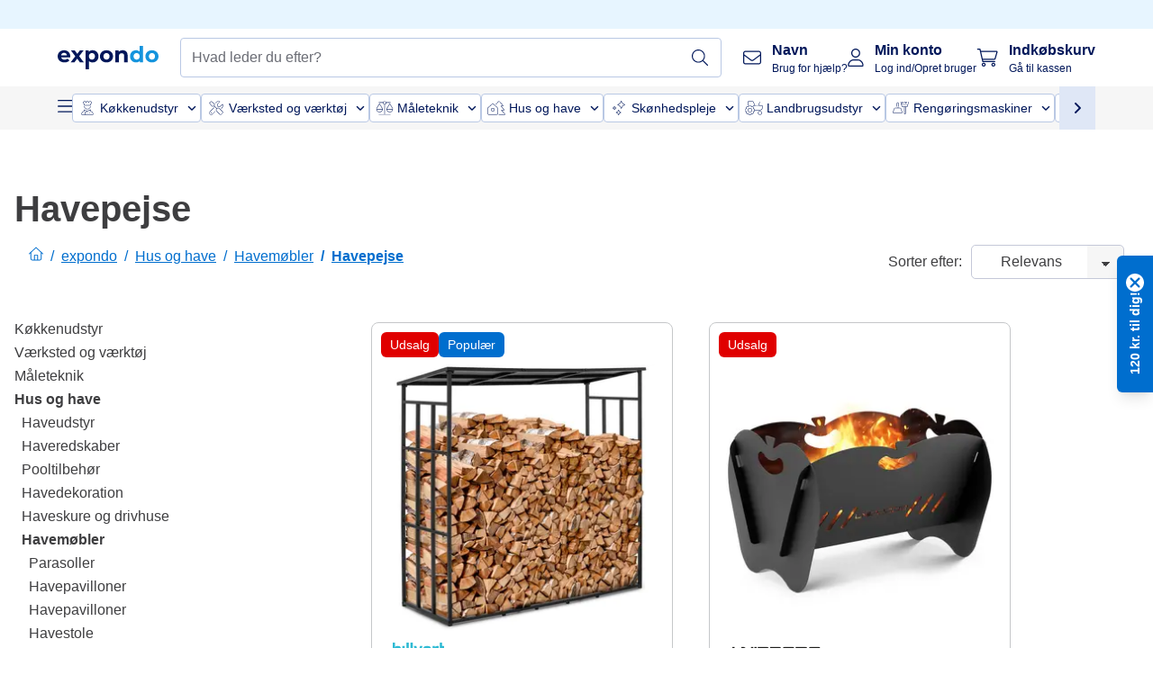

--- FILE ---
content_type: application/javascript; charset=UTF-8
request_url: https://www.expondo.dk/_nuxt/ComplementaryProductsSidebar-2ef29f2.modern.js
body_size: 6726
content:
(window.webpackJsonp=window.webpackJsonp||[]).push([[140],{1332:function(e,t,r){"use strict";r.d(t,"a",function(){return c});var c={SMALL:"small",SMALL_PLUS:"smallPlus",MEDIUM:"medium",DEFAULT:"default"}},1337:function(e,t,r){e.exports={}},1345:function(e,t,r){"use strict";r(24),r(12),r(29),r(13);var c=r(490),n={name:"SfCheckbox",directives:{focus:r(223).a},components:{SfIcon:c.a},model:{prop:"selected",event:"change"},props:{name:{type:String,default:""},value:{type:[String,Boolean],default:""},label:{type:String,default:""},hintMessage:{type:String,default:"Required."},required:{type:Boolean,default:!1},infoMessage:{type:String,default:""},errorMessage:{type:String,default:"This field is not correct."},valid:{type:Boolean,default:!0},disabled:{type:Boolean,default:!1},selected:{type:[Array,Boolean],default:()=>[]}},computed:{isChecked(){return"boolean"==typeof this.selected?this.selected:this.selected.includes(this.value)},computedMessageSlotName(){return this.messagesHandler("show-error-message","show-info-message",this.required?"show-hint-message":"")},computedMessage(){return this.messagesHandler(this.errorMessage,this.infoMessage,this.required?this.hintMessage:"")},computedMessageClass(){return this.messagesHandler("sf-checkbox__message--error","sf-checkbox__message--info",this.required?"sf-checkbox__message--hint":"")}},methods:{inputHandler(){if("boolean"==typeof this.selected)this.$emit("change",!this.selected);else{var e=[...this.selected];e.includes(this.value)?e=e.filter(e=>e!==this.value):e.push(this.value),this.$emit("change",e)}},messagesHandler(e,t,r){return this.errorMessage&&!this.valid?e:this.infoMessage&&this.valid?t:this.hintMessage?r:""}}},l=(r(1358),r(8)),component=Object(l.a)(n,function(){var e=this,t=e._self._c;return t("div",{staticClass:"sf-checkbox",class:{"is-active":e.isChecked,"is-disabled":e.disabled,"has-error":!e.valid,"is-required":e.required},attrs:{"data-testid":e.name}},[t("label",{staticClass:"sf-checkbox__container"},[t("input",{directives:[{name:"focus",rawName:"v-focus"}],staticClass:"sf-checkbox__input",attrs:{type:"checkbox",name:e.name,disabled:e.disabled},domProps:{value:e.value,checked:e.isChecked},on:{change:e.inputHandler}}),e._v(" "),e._t("checkmark",function(){return[t("span",{staticClass:"sf-checkbox__checkmark",class:{"sf-checkbox__checkmark is-active":e.isChecked}},[t("SfIcon",{class:{"display-none":!e.isChecked},attrs:{icon:"check",color:"white"}})],1)]},null,{isChecked:e.isChecked,disabled:e.disabled}),e._v(" "),e._t("label",function(){return[t("span",{staticClass:"sf-checkbox__label",class:{"display-none":!e.label}},[e._v(e._s(e.label))])]},null,{label:e.label,isChecked:e.isChecked,disabled:e.disabled})],2),e._v(" "),t("div",{staticClass:"sf-checkbox__message"},[t("transition",{attrs:{name:"sf-fade"}},[e.disabled?e._e():e._t(e.computedMessageSlotName,function(){return[t("div",{class:e.computedMessageClass},[e._v("\n          "+e._s(e.computedMessage)+"\n        ")])]},null,{computedMessage:e.computedMessage})],2)],1)])},[],!1,null,null,null);t.a=component.exports},1346:function(e,t,r){e.exports={}},1356:function(e,t,r){"use strict";r.d(t,"a",function(){return c});var c={SMALL:"small",MEDIUM:"medium",DEFAULT:"default"}},1358:function(e,t,r){"use strict";r(1337)},1360:function(e,t,r){"use strict";r.r(t);r(24),r(29);var c=r(0),n=r(2),l=r(5),o=r(1332),d=Object(c.b)({name:"StrikethroughPrice",props:{price:{type:String,required:!0},isHiddenOnMobile:{type:Boolean,required:!1},size:{type:String,default:o.a.MEDIUM,validator:e=>Object.values(o.a).includes(e)}},setup(e){var t={[o.a.SMALL]:"text-sm",[o.a.MEDIUM]:"text-base"};return{secondaryPriceTextSize:Object(c.a)(()=>t[e.size])}}}),f=r(8),m=Object(f.a)(d,function(){var e=this,t=e._self._c;e._self._setupProxy;return t("span",{staticClass:"strikethrough-price line-through text-EXPONDO-black leading-6",class:[{"hidden md:block":e.isHiddenOnMobile},e.secondaryPriceTextSize],attrs:{"data-testid":"strikethroughPrice"}},[e._v("\n  "+e._s(e.price)+"\n")])},[],!1,null,null,null).exports,y=r(7),h=r(33),v=Object(c.b)({name:"ProductPricing",components:{StrikethroughPrice:m},props:{price:{type:Number,required:!0},priceBeforeDiscounts:{type:Number,default:null},shouldDisplayDiscount:{type:Boolean,default:!0},qty:{type:Number,default:1},showTotalPrice:{type:Boolean,default:!1},readOnly:{type:Boolean,required:!1},isActiveProduct:{type:Boolean,default:!1},isVerticalPrice:{type:Boolean,default:!1},isPriceCentered:{type:Boolean,default:!0},reversePrices:{type:Boolean,default:!1},size:{type:String,default:o.a.DEFAULT,validator:e=>Object.values(o.a).includes(e)},isImportantPrice:{type:Boolean,default:!1},thinFont:{type:Boolean,default:!1}},setup(e){var{countryLocalization:t}=Object(l.mb)(),r=Object(c.u)(),{getAdjustedSlug:d}=Object(l.ac)(),{i18n:f}=Object(n.useVSFContext)(),m=Object(c.a)(()=>t.value.currencyCode),v=Object(c.a)(()=>null!==e.priceBeforeDiscounts?e.showTotalPrice?e.priceBeforeDiscounts*e.qty:e.priceBeforeDiscounts:e.showTotalPrice?e.price*e.qty:e.price),_=Object(c.a)(()=>null!==e.priceBeforeDiscounts?e.price:null),P=Object(c.a)(()=>r.value.path===d(y.ROUTES.CART)),C=Object(c.a)(()=>null!==_.value&&e.shouldDisplayDiscount),k=Object(c.a)(()=>P.value&&!e.readOnly),x=Object(c.a)(()=>e.reversePrices&&C.value?f.n(_.value,"currency"):f.n(v.value,"currency")),O=Object(c.a)(()=>e.reversePrices?f.n(v.value,"currency"):f.n(_.value,"currency")),S={[o.a.SMALL]:"leading-6 text-sm",[o.a.SMALL_PLUS]:"text-xl",[o.a.MEDIUM]:"text-2xl",[o.a.DEFAULT]:"text-3xl"},B=Object(c.a)(()=>S[e.size]);return{currentPrice:v,oldPrice:_,isCart:P,SCHEMA_ITEM_PROP:h.SCHEMA_ITEM_PROP,priceCurrency:m,isDiscountDisplayed:C,primaryPrice:x,secondaryPrice:O,PRODUCT_PRICING_SIZE:o.a,primaryPriceSize:B,isStrikethrouhgPriceHiddenOnMobile:k}}}),_=Object(f.a)(v,function(){var e=this,t=e._self._c;e._self._setupProxy;return t("div",{staticClass:"product-pricing flex",class:{"flex-col gap-0":e.isVerticalPrice,"flex-col-reverse":e.isVerticalPrice,"gap-x-2 items-baseline flex-wrap":!e.isVerticalPrice,"items-center":e.isPriceCentered}},[t("span",{staticClass:"product-pricing__price",class:[{"text-EXPONDO-red":e.isDiscountDisplayed||e.isImportantPrice,"text-EXPONDO-black":!e.isDiscountDisplayed,"lg:text-center lg:order-first":!e.isVerticalPrice},e.thinFont?"font-normal":"font-bold",e.primaryPriceSize],attrs:{"data-testid":"productPricing"}},[e._v("\n    "+e._s(e.primaryPrice)+"\n  ")]),e._v(" "),e.isDiscountDisplayed?t("StrikethroughPrice",{class:[{"self-end":e.isVerticalPrice}],attrs:{"is-hidden-on-mobile":e.isStrikethrouhgPriceHiddenOnMobile,size:e.size,price:String(e.secondaryPrice)}}):e._e(),e._v(" "),e.isActiveProduct?t("div",[t("meta",{attrs:{itemprop:e.SCHEMA_ITEM_PROP.PRICE,content:e.currentPrice}}),e._v(" "),t("meta",{attrs:{itemprop:e.SCHEMA_ITEM_PROP.PRICE_CURRENCY,content:e.priceCurrency}})]):e._e()],1)},[],!1,null,null,null);t.default=_.exports},1361:function(e,t,r){"use strict";var c=r(0),n=r(178),l=r(1453),o=r(33),d=Object(c.b)({name:"TwicpicsImage",components:{ImgView:n.a},props:{src:{type:String,required:!0},alt:{type:String,default:""},width:{type:Number,required:!0},height:{type:Number,required:!0},mode:{type:String,default:"contain"}},setup:e=>({imageUrl:Object(c.a)(()=>Object(l.a)(e.src,{mode:e.mode,width:e.width,height:e.height})),SCHEMA_ITEM_PROP:o.SCHEMA_ITEM_PROP})}),f=r(8),component=Object(f.a)(d,function(){var e=this,t=e._self._c;e._self._setupProxy;return t("ImgView",e._b({attrs:{src:e.imageUrl,alt:e.alt,itemprop:e.SCHEMA_ITEM_PROP.IMAGE,width:e.width,height:e.height}},"ImgView",e.$attrs,!1))},[],!1,null,null,null);t.a=component.exports},1368:function(e,t,r){e.exports={}},1369:function(e,t,r){"use strict";r.d(t,"b",function(){return c}),r.d(t,"e",function(){return n}),r.d(t,"c",function(){return l}),r.d(t,"a",function(){return o}),r.d(t,"d",function(){return d});var c={IMAGE_HEIGHT:300,IMAGE_WIDTH:320},n={IMAGE_HEIGHT:100,IMAGE_WIDTH:100},l={IMAGE_HEIGHT:120,IMAGE_WIDTH:120},o={IMAGE_HEIGHT:230,IMAGE_WIDTH:230},d={IMAGE_HEIGHT:46,IMAGE_WIDTH:46}},1370:function(e,t,r){"use strict";r(1346)},1372:function(e,t,r){"use strict";var c=r(0),n=Object(c.b)({name:"ProductCardBadge",props:{badgeClass:{type:String,required:!0},badgeTranslationKey:{type:String,required:!0},small:{type:Boolean,default:!1}}}),l=(r(1370),r(8)),component=Object(l.a)(n,function(){var e=this,t=e._self._c;e._self._setupProxy;return t("div",{staticClass:"product-badge text-center w-auto rounded-md flex justify-center items-center text-EXPONDO-white",class:[e.badgeClass,e.small?"px-2 py-1 text-xs":"px-2.5 py-1 text-sm h-7"]},[t("span",[e._v(e._s(e.$t(e.badgeTranslationKey)))])])},[],!1,null,"f3ffd7e6",null);t.a=component.exports},1375:function(e,t,r){"use strict";var c=r(0),n=r(1345),l=Object(c.b)({name:"CheckBox",components:{SfCheckbox:n.a},props:{isChecked:{type:Boolean,required:!0},isRectangular:{type:Boolean,default:!1}},setup:e=>({currentIconSrc:Object(c.a)(()=>e.isChecked?"/searchpage/filter-checked.svg":"/searchpage/filter-unchecked.svg")})}),o=(r(1406),r(8)),component=Object(o.a)(l,function(){var e=this,t=e._self._c;e._self._setupProxy;return t("div",{staticClass:"inline-block align-middle"},[e.isRectangular?t("SfCheckbox",{staticClass:"check-box__rectangular",attrs:{selected:e.isChecked},on:{change:function(t){return e.$emit("change")}}}):[t("img",{staticClass:"h-4 w-4",attrs:{alt:"",src:e.currentIconSrc}}),e._v(" "),t("input",{staticClass:"hidden",attrs:{type:"checkbox"},domProps:{checked:e.isChecked},on:{change:function(t){return e.$emit("change")}}})]],2)},[],!1,null,"7e5cadce",null);t.a=component.exports},1406:function(e,t,r){"use strict";r(1368)},1407:function(e,t,r){"use strict";t.a=e=>{var{averageRating:t,count:r,defaultTo0:c}=e;return{averageRating:c?t||0:t,count:c?r||0:r}}},1413:function(e,t,r){e.exports={}},1414:function(e,t,r){e.exports={}},1420:function(e,t,r){"use strict";r.r(t);r(24),r(12),r(152),r(13);var c=r(0),n=r(1452),l=r(1372),o=r(408),d=Object(c.b)({name:"ProductCardBadges",components:{ProductCardBadge:l.a},props:{tags:{type:Array,required:!0}},setup(e){var t={[n.a.HotDeal]:"product-badge--hot-deal",[n.a.New]:"product-badge--new",[n.a.Popular]:"product-badge--popular",[n.a.Sale]:"product-badge--sale",[n.a.Bware]:"product-badge--bware",[n.a.TopRated]:"product-badge--top-rated",[n.a.BlackFriday]:"product-badge--black-friday",[n.a.CyberWeek]:"product-badge--cyber-week"},r={[n.a.HotDeal]:"Deal Time",[n.a.New]:"New Product",[n.a.Popular]:"Popular Product",[n.a.Sale]:"Product On Sale",[n.a.Bware]:"B-Goods Product",[n.a.TopRated]:"Top Rated Product",[n.a.BlackFriday]:"BLACK WEEK",[n.a.CyberWeek]:"CYBER WEEK"},l=[n.a.HotDeal,n.a.Sale,n.a.CyberWeek,n.a.BlackFriday,n.a.Bware,n.a.Popular,n.a.New,n.a.TopRated],d=e=>{if(e){var c=t[e],n=r[e];return c&&n?{badgeClass:c,badgeTranslationKey:n}:void 0}},f=Object(c.a)(()=>e.tags.length<2?e.tags:(e=>e.filter(e=>l.includes(e)).sort((e,t)=>l.indexOf(e)-l.indexOf(t)))(e.tags.slice()));return{badges:Object(c.a)(()=>{var e=[];for(var t of f.value){var r=d(t);if(r&&e.push(r),e.length===o.MAX_AMOUNT_OF_BADGES)break}return e})}}}),f=r(8),component=Object(f.a)(d,function(){var e=this,t=e._self._c;e._self._setupProxy;return t("div",{staticClass:"flex gap-1"},e._l(e.badges,function(e,i){return t("ProductCardBadge",{key:i,attrs:{"badge-class":e.badgeClass,"badge-translation-key":e.badgeTranslationKey}})}),1)},[],!1,null,null,null);t.default=component.exports},1421:function(e,t,r){"use strict";r(24),r(29);var c=r(0),n=r(180),l=r(1360),o=r(1457),d=r(5),f=r(1332),m=Object(c.b)({name:"ProductCardPricing",components:{LazyHydrate:n.a,ProductPricing:l.default,PriceDisclaimer:o.a},props:{price:{type:Number,required:!0},discountedPrice:{type:Number,default:null},last30DaysPrice:{type:Number,default:null},size:{type:String,default:f.a.DEFAULT,validator:e=>Object.values(f.a).includes(e)}},setup(e){var{isPriceDisclaimerEnabled:t}=Object(d.Bb)();return{basePrice:Object(c.a)(()=>null!==e.discountedPrice&&null!==e.price?e.price:null),isPriceDisclaimerEnabled:t}}}),y=r(8),component=Object(y.a)(m,function(){var e=this,t=e._self._c;e._self._setupProxy;return t("div",[t("LazyHydrate",{attrs:{never:""}},[e.price?t("ProductPricing",{attrs:{price:e.price,"price-before-discounts":e.discountedPrice,"is-price-centered":!1,size:e.size}}):e._e()],1),e._v(" "),t("div",{class:{"min-h-5":e.isPriceDisclaimerEnabled}},[t("LazyHydrate",{attrs:{never:""}},[t("PriceDisclaimer",{attrs:{"base-price":e.basePrice,"last30-days-price":e.last30DaysPrice}})],1)],1)],1)},[],!1,null,null,null);t.a=component.exports},1452:function(e,t,r){"use strict";r.d(t,"a",function(){return c});var c={New:"new",Popular:"bestseller",Sale:"on-sale",Bware:"bware",TopRated:"topRated",BlackFriday:"campaign:black_week",CyberWeek:"campaign:cyber_week",HotDeal:"campaign:top_deals"}},1453:function(e,t,r){"use strict";r.d(t,"a",function(){return c});var c=(e,t)=>"".concat(e,"?twic=v1/").concat(t.mode,"=").concat(t.width,"x").concat(t.height)},1457:function(e,t,r){"use strict";var c=r(0),n=r(5),l=Object(c.b)({name:"PriceDisclaimer",props:{basePrice:{type:Number,default:null},last30DaysPrice:{type:Number,default:null}},setup(e){var{isPriceDisclaimerEnabled:t}=Object(n.Bb)();return{showDisclaimer:Object(c.a)(()=>t.value&&null!==e.basePrice&&null!==e.last30DaysPrice)}}}),o=r(8),component=Object(o.a)(l,function(){var e=this,t=e._self._c;e._self._setupProxy;return e.showDisclaimer?t("div",{staticClass:"flex flex-row justify-start"},[t("p",{staticClass:"text-EXPONDO-grey-60 text-left text-xs leading-4"},[e._v("\n    "+e._s(e.$t("Minimum price in the last 30 days before the discount:")+" "+e.$n(e.last30DaysPrice,"currency"))+"\n  ")])]):e._e()},[],!1,null,null,null);t.a=component.exports},1479:function(e,t,r){"use strict";r(1413)},1480:function(e,t,r){"use strict";r(1414)},1503:function(e,t,r){"use strict";var c=r(0),n=(r(11),r(17),r(28),r(357)),l=r(226),o=r(300),d=Object(c.b)({name:"SfBar",components:{SfButton:l.a,CloseButton:o.a},props:{title:{type:String,default:""},back:{type:Boolean,default:!1},close:{type:Boolean,default:!1}}}),f=r(8),m=Object(f.a)(d,function(){var e=this,t=e._self._c;e._self._setupProxy;return t("div",{staticClass:"flex justify-between items-center gap-4 bg-EXPONDO-grey-5 w-full p-2 lg:p-4"},[e.back?t("div",[e._t("back",function(){return[t("SfButton",{staticClass:"ex-button--pure sf-bar__icon",attrs:{"aria-label":"back",type:"button"},on:{click:function(t){return e.$emit("click:back")}}},[t("span",{staticClass:"iconify svg--chevron-left text-xl"})])]})],2):e._e(),e._v(" "),t("div",{staticClass:"flex-1 min-h-[1.5rem]"},[e._t("title",function(){return[t("div",[e._v("\n        "+e._s(e.title)+"\n      ")])]},null,{title:e.title})],2),e._v(" "),e.close?t("div",[e._t("close",function(){return[t("CloseButton",{on:{click:function(t){return e.$emit("click:close")}}})]})],2):e._e()])},[],!1,null,null,null).exports,y=r(517),h=r(518),v=r(494),_=Object(c.b)({name:"SfSidebar",directives:{focusTrap:h.a},components:{SfBar:m,SfOverlay:y.a},props:{title:{type:String,default:""},visible:{type:Boolean,default:!1},overlay:{type:Boolean,default:!0},persistent:{type:Boolean,default:!1}},data:()=>({position:"left",staticClass:null,className:null}),computed:{visibleOverlay(){return this.visible&&this.overlay},transitionName(){return"sf-slide-"+this.position},hasBottom(){return"content-bottom"in this.$slots}},watch:{visible:{handler(e){Object(v.a)()&&(e?(this.$nextTick(()=>{var e=document.getElementsByClassName("sf-sidebar__content")[0];Object(n.b)(e)}),document.addEventListener("keydown",this.keydownHandler)):(Object(n.a)(),document.removeEventListener("keydown",this.keydownHandler)))},immediate:!0}},mounted(){this.classHandler()},updated(){this.classHandler()},beforeDestroy(){Object(n.a)()},methods:{close(){this.$emit("close")},checkPersistence(){this.persistent||this.close()},keydownHandler(e){"Escape"!==e.key&&"Esc"!==e.key&&27!==e.keyCode||this.close()},classHandler(){var e=!1;this.staticClass!==this.$vnode.data.staticClass&&(this.staticClass=this.$vnode.data.staticClass,e=!0),this.className!==this.$vnode.data.class&&(this.className=this.$vnode.data.class,e=!0),e&&(this.position=[this.staticClass,this.className].toString().search("--right")>-1?"right":"left")}}}),P=(r(1479),Object(f.a)(_,function(){var e=this,t=e._self._c;e._self._setupProxy;return t("div",{staticClass:"sf-sidebar",class:[e.staticClass,e.className]},[t("SfOverlay",{attrs:{visible:e.visibleOverlay}}),e._v(" "),t("transition",{attrs:{name:e.transitionName}},[e.visible?t("aside",{directives:[{name:"focus-trap",rawName:"v-focus-trap"},{name:"click-outside",rawName:"v-click-outside",value:e.checkPersistence,expression:"checkPersistence"}],ref:"asideContent",staticClass:"sf-sidebar__aside bg-EXPONDO-grey-5"},[e._t("bar",function(){return[t("SfBar",{attrs:{title:e.title,back:!1,close:!0},on:{"click:close":e.close}})]}),e._v(" "),t("div",{staticClass:"sf-sidebar__content px-2 pb-2 lg:px-4 lg:pb-4",attrs:{tabindex:"-1"}},[e._t("default")],2),e._v(" "),t("div",{staticClass:"sticky top-0 bottom-auto",class:{"display-none":!e.hasBottom}},[t("div",{staticClass:"absolute shadow-top top-0 w-full h-1"}),e._v(" "),e.$slots["content-bottom"]?t("div",{staticClass:"p-2 lg:p-4"},[e._t("content-bottom")],2):e._e()])],2):e._e()])],1)},[],!1,null,null,null).exports),C=Object(c.b)({name:"SideBar",components:{SfSidebar:P},props:{visible:{type:Boolean,required:!0},title:{type:String,default:""}}}),k=(r(1480),Object(f.a)(C,function(){var e=this,t=e._self._c;e._self._setupProxy;return t("SfSidebar",{staticClass:"sf-sidebar--right",attrs:{visible:e.visible,overlay:"",persistent:!1,title:e.title,position:"right"},on:{close:function(t){return e.$emit("close")}},scopedSlots:e._u([{key:"content-bottom",fn:function(){return[e._t("content-bottom")]},proxy:!0}],null,!0)},[e._t("default")],2)},[],!1,null,"5a5d0d3c",null));t.a=k.exports},1506:function(e,t,r){"use strict";var c=r(0),n=r(64),l=Object(c.b)({name:"CartSidebarButtons",components:{CustomButton:n.a},props:{primaryButtonText:{type:String,required:!0},secondaryButtonText:{type:String,default:""},disabled:{type:Boolean,default:!1},price:{type:Number,default:null},priceLabel:{type:String,default:""}}}),o=r(8),component=Object(o.a)(l,function(){var e=this,t=e._self._c;e._self._setupProxy;return t("div",{staticClass:"flex flex-col lg:flex-row lg:gap-4",class:{"gap-2":e.price}},[t("CustomButton",{staticClass:"order-1 lg:order-2",attrs:{text:e.primaryButtonText,"data-testid":"sidebarPrimaryButton",type:"primary",disabled:e.disabled},on:{click:function(t){return e.$emit("primaryButtonClick")}}}),e._v(" "),e.secondaryButtonText?t("CustomButton",{staticClass:"order-2 lg:order-1",attrs:{text:e.secondaryButtonText,"thin-text":!0,"data-testid":"sidebarSecondaryButton",type:"link-dark"},on:{click:function(t){return e.$emit("secondaryButtonClick")}}}):e._e(),e._v(" "),e.price?t("div",{staticClass:"flex justify-end items-end gap-4 lg:gap-2 w-full"},[t("div",[e._v("\n      "+e._s(e.priceLabel)+"\n    ")]),e._v(" "),t("div",{staticClass:"text-xl font-bold",attrs:{"data-testid":"sidebarTotalPrice"}},[e._v("\n      "+e._s(e.$n(e.price,"currency"))+"\n    ")])]):e._e()],1)},[],!1,null,null,null);t.a=component.exports},1509:function(e,t,r){"use strict";var c=r(0),n=Object(c.b)({name:"SidebarSection",props:{title:{type:String,default:""}}}),l=r(8),component=Object(l.a)(n,function(){var e=this,t=e._self._c;e._self._setupProxy;return t("div",{staticClass:"bg-EXPONDO-white flex flex-col gap-2 rounded p-2 border border-EXPONDO-grey-10"},[e.title?t("div",{staticClass:"font-bold"},[e._v("\n    "+e._s(e.title)+"\n  ")]):e._e(),e._v(" "),e._t("default")],2)},[],!1,null,null,null);t.a=component.exports},1889:function(e,t,r){"use strict";r.r(t);var c=r(0),n=r(1503),l=r(5),o=(r(24),r(29),r(3)),d=(r(12),r(306),r(307),r(308),r(309),r(310),r(311),r(312),r(313),r(314),r(315),r(316),r(317),r(318),r(319),r(320),r(321),r(13),r(15)),f=r(126),m=(r(34),r(177)),y=r(1420),h=r(1421),v=r(1361),_=r(1407),P=r(1369),C=r(1356),k=r(1332),x=r(1375),O=Object(c.b)({name:"ProductCardTile",components:{CheckBox:x.a,CustomLink:m.a,TwicpicsImage:v.a,ProductCardBadges:y.default,ProductCardPricing:h.a,ProductAverageReview:()=>r.e(161).then(r.bind(null,1938)),EnergyRating:()=>r.e(144).then(r.bind(null,1903))},props:{title:{type:String,required:!0},link:{type:String,required:!0},price:{type:Number,required:!0},discountedPrice:{type:Number,default:null},last30DaysPrice:{type:Number,default:null},isChecked:{type:Boolean,default:!0},reviewsCount:{type:Number,default:0},rating:{type:Number,default:0},image:{type:String,default:""},tags:{type:Array,default:()=>[]},brand:{type:String,default:""},energyRating:{type:Object,default:()=>null}},setup(e,t){var{emit:r}=t,n=Object(c.a)(()=>{var t;return null===(t=e.tags)||void 0===t?void 0:t.length}),l=Object(c.a)(()=>Object(_.a)({averageRating:e.rating,count:e.reviewsCount}));return{LINK_TYPE:f.a,ratingToShow:l,showCardBadge:n,VERTICAL_PRODUCT_CARD:P.e,ENERGY_RATING_SIZE:C.a,PRODUCT_PRICING_SIZE:k.a,onClick:()=>{r("product-clicked")}}}}),S=r(8),B=Object(S.a)(O,function(){var e=this,t=e._self._c;e._self._setupProxy;return t("div",{staticClass:"flex gap-1 h-full w-full border rounded text-EXPONDO-black relative overflow-hidden p-2",class:{"border-EXPONDO-secondary":e.isChecked}},[t("CustomLink",{staticClass:"flex-shrink-0 self-center",attrs:{url:e.link,type:e.LINK_TYPE.NoStyle},on:{"link-click":e.onClick}},[t("TwicpicsImage",{attrs:{"img-classes":"h-20 w-20",src:e.image,alt:e.title,width:e.VERTICAL_PRODUCT_CARD.IMAGE_WIDTH,height:e.VERTICAL_PRODUCT_CARD.IMAGE_HEIGHT}})],1),e._v(" "),t("div",{staticClass:"flex flex-col gap-1 justify-between flex-grow"},[t("CustomLink",{attrs:{url:e.link,type:e.LINK_TYPE.NoStyle},on:{"link-click":e.onClick}},[t("div",{staticClass:"flex flex-col gap-1"},[e.rating?t("div",{staticClass:"h-6.5"},[t("LazyHydrate",{attrs:{never:""}},[t("ProductAverageReview",{attrs:{rating:e.ratingToShow,"is-card-reviews":!0}})],1)],1):e._e(),e._v(" "),e.showCardBadge?t("div",{staticClass:"h-7"},[t("LazyHydrate",{attrs:{never:""}},[t("ProductCardBadges",{attrs:{tags:e.tags}})],1)],1):e._e(),e._v(" "),t("div",{staticClass:"text-sm underline leading-tight line-clamp-3"},[e._v("\n          "+e._s(e.title)+"\n        ")])])]),e._v(" "),e.energyRating?t("EnergyRating",{attrs:{"energy-rating":e.energyRating,size:e.ENERGY_RATING_SIZE.MEDIUM}}):e._e(),e._v(" "),t("CustomLink",{attrs:{url:e.link,type:e.LINK_TYPE.NoStyle},on:{"link-click":e.onClick}},[t("ProductCardPricing",{attrs:{price:e.price,"discounted-price":e.discountedPrice,"last30-days-price":e.last30DaysPrice,size:e.PRODUCT_PRICING_SIZE.SMALL}})],1)],1),e._v(" "),t("CheckBox",{staticClass:"flex-shrink-0",attrs:{"data-testid":"productCardTileCheckbox","is-checked":e.isChecked,"is-rectangular":""},on:{change:function(t){return e.$emit("checkBoxClicked")}}})],1)},[],!1,null,null,null).exports,E=r(487),j=r(325),w=r(1452),I=Object(c.b)({name:"ComplementaryProductCart",components:{ProductCardTile:B},props:{product:{type:Object,required:!0},isAlwaysChecked:{type:Boolean,default:!1},isSelected:{type:Boolean,default:!1}},setup(e,t){var{emit:r}=t,{isComplementarySidebarOpen:n,toggleComplementarySidebar:o}=Object(l.rc)(),{languageAndCountry:m}=Object(l.mb)(),{getPriceInformation:y}=Object(l.Mb)(),{product:h}=Object(c.q)(e),v=Object(c.a)(()=>{var e,t,r,c,{productPrice:n,discountedPrice:l,last30DaysPrice:o}=y(h),f=null===(e=h.value)||void 0===e?void 0:e._name,image=null===(c=null===(r=null===(t=h.value)||void 0===t?void 0:t.images)||void 0===r?void 0:r[0])||void 0===c?void 0:c.url,m=n.value,link="/".concat(h.value._slug),v=d.c.getTotalReviews(h.value),_=d.c.getAverageRating(h.value),P=Object(j.b)(h.value.sku)?[w.a.Bware]:void 0;return{name:f,image:image,price:m,discountedPrice:l.value,last30DaysPrice:o.value,link:link,rating:_,reviewsCount:v,tags:P}}),_=Object(c.a)(()=>Object(E.a)({product:h.value,languageAndCountry:m.value}));return{isChecked:Object(c.a)(()=>e.isAlwaysChecked||e.isSelected),handleCheckBoxClick:()=>{e.isAlwaysChecked||r("product-selection-changed",{sku:e.product.sku,product:e.product,currentlySelected:e.isSelected})},LINK_TYPE:f.a,SIMPLIFIED_CARD:P.c,ENERGY_RATING_SIZE:C.a,cardProduct:v,energyRating:_,hideComplementarySidebar:()=>{n.value&&o()}}}}),D=Object(S.a)(I,function(){var e=this,t=e._self._c;e._self._setupProxy;return t("ProductCardTile",{attrs:{"data-testid":"complementaryProductCart",link:e.cardProduct.link,image:e.cardProduct.image,title:e.cardProduct.name,price:e.cardProduct.price,"energy-rating":e.energyRating,"discounted-price":e.cardProduct.discountedPrice,"last30-days-price":e.cardProduct.last30DaysPrice,rating:e.cardProduct.rating,"reviews-count":e.cardProduct.reviewsCount,"is-checked":e.isChecked,tags:e.cardProduct.tags},on:{checkBoxClicked:e.handleCheckBoxClick,"product-clicked":e.hideComplementarySidebar}})},[],!1,null,null,null).exports,T=r(366),M=Object(c.b)({name:"ComplementaryProductsInCart",components:{ComplementaryProductCart:D},setup(){var{complementaryProducts:e,complementaryBaseProduct:t,selectedProducts:r,toggleSelectedProduct:n}=Object(l.J)(),{cart:d,addItem:f,updateQuantity:m}=Object(l.m)(),{callAddToCart:y}=Object(l.k)(),h=Object(c.m)(new Set),v=function(){var e=Object(o.a)(function*(e){var{sku:t,product:r,currentlySelected:c}=e;if(!h.value.has(t)){h.value.add(t);try{if(n(t),c){var l=Object(T.a)(d.value,t);l&&(yield m(l,l.quantity-1))}else yield f({product:r,quantity:1}),y(t)}finally{h.value.delete(t)}}});return function(t){return e.apply(this,arguments)}}();return{onProductSelectionChanged:v,complementaryBaseProduct:t,complementaryProducts:e,selectedProducts:r}}}),N=M,A=Object(S.a)(N,function(){var e=this,t=e._self._c;e._self._setupProxy;return t("div",[t("div",{staticClass:"pt-4"},[t("ComplementaryProductCart",{attrs:{product:e.complementaryBaseProduct,"is-always-checked":!0}}),e._v(" "),e._m(0),e._v(" "),t("div",{staticClass:"grid lg:grid-cols-2 gap-4"},e._l(e.complementaryProducts,function(r){return t("ComplementaryProductCart",{key:r.sku,attrs:{product:r,"is-selected":e.selectedProducts.includes(r.sku)},on:{"product-selection-changed":function(t){return e.onProductSelectionChanged(t)}}})}),1)],1)])},[function(){var e=this._self._c;this._self._setupProxy;return e("div",{staticClass:"text-center p-4"},[e("span",{staticClass:"iconify svg--accordion-open text-4xl"})])}],!1,null,null,null).exports,R=r(1509),H=Object(c.b)({name:"ComplementaryProductsInner",components:{SidebarSection:R.a,ComplementaryProductsInCart:A}}),L=Object(S.a)(H,function(){var e=this,t=e._self._c;e._self._setupProxy;return t("div",[t("SidebarSection",{attrs:{title:e.$t("Customise your bundle with products designed to work together")}},[t("ComplementaryProductsInCart")],1)],1)},[],!1,null,null,null).exports,G=r(1506),$=Object(c.b)({name:"ComplementaryProductsSidebar",components:{SideBar:n.a,ComplementaryProductsInner:L,CartSidebarButtons:G.a},setup(){var{isComplementarySidebarOpen:e}=Object(l.rc)(),{closeComplementarySidebar:t,handleGoToCheckout:r}=Object(l.p)(),{totalPrice:c}=Object(l.K)(),n=function(){t(!(arguments.length>0&&void 0!==arguments[0])||arguments[0])};return{totalPrice:c,isComplementarySidebarOpen:e,closeSidebar:n,handlePrimaryButton:()=>{r(),n(!1)}}}}),U=$,z=Object(S.a)(U,function(){var e=this,t=e._self._c;e._self._setupProxy;return t("SideBar",{attrs:{visible:e.isComplementarySidebarOpen,title:e.$t("Build Your Perfect Bundle"),"data-testid":"complementaryProducts"},on:{close:function(t){return e.closeSidebar()}},scopedSlots:e._u([{key:"content-bottom",fn:function(){return[t("CartSidebarButtons",{attrs:{"primary-button-text":e.$t("To the checkout"),price:e.totalPrice,"price-label":e.$t("Package price:")},on:{primaryButtonClick:e.handlePrimaryButton}})]},proxy:!0}])},[t("ComplementaryProductsInner")],1)},[],!1,null,null,null);t.default=z.exports}}]);
//# sourceMappingURL=ComplementaryProductsSidebar-2ef29f2.modern.js.map